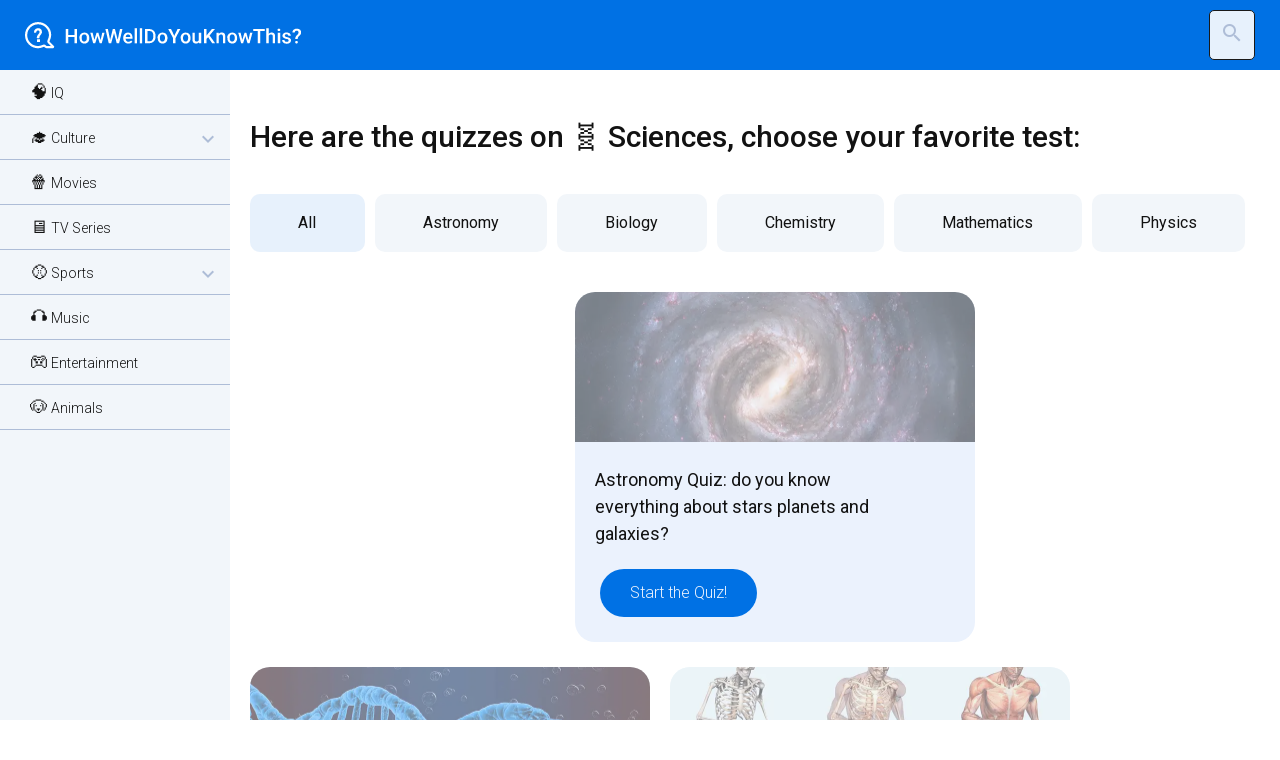

--- FILE ---
content_type: text/html; charset=utf-8
request_url: https://howwelldoyouknowthis.com/category/quiz-natural-sciences/
body_size: 5359
content:

<!DOCTYPE html>
<html lang="en" dir="ltr">
<head>
    <meta charset="UTF-8">
    <meta name="viewport" content="width=device-width, initial-scale=1">
    <title> 🧬 Sciences </title>

    <!-- favicon -->
    <link rel="icon" type="image/x-icon" href="/static/img/favicon/favicon.ico" >
    <link rel="apple-touch-icon" sizes="180x180" href="/static/img/favicon/apple-touch-icon.png" >
    <link rel="icon" type="image/png" sizes="32x32" href="/static/img/favicon/favicon-32x32.png" >
    <link rel="icon" type="image/png" sizes="16x16" href="/static/img/favicon/favicon-16x16.png" >
    <link rel="icon" type="image/png" sizes="192x192" href="/static/img/favicon/android-chrome-192x192.png" >
    <link rel="icon" type="image/png" sizes="512x512" href="/static/img/favicon/android-chrome-512x512.png" >

    <link rel="stylesheet" href="/static/css/normalize-min.css" type="text/css" />
    <link rel="stylesheet" href="/static/css/layout-min.css" type="text/css" />
    <link rel="stylesheet" href="/static/css/style-min.css" type="text/css" />
    <link rel="stylesheet" href="/static/css/color-light-min.css" type="text/css" />

    <script src="/static/js/sidebar-min.js"></script>
    <script src="/static/js/search-min.js"></script>

    <link rel="preconnect" href="https://fonts.gstatic.com" crossorigin>
    <link href="https://fonts.googleapis.com/css2?family=Roboto:ital,wght@0,100;0,300;0,400;0,500;0,700;0,900;1,100;1,300;1,400;1,500;1,700;1,900&display=swap" rel="stylesheet">
    <link href="https://fonts.googleapis.com/icon?family=Material+Icons" rel="stylesheet">
    <link href="https://fonts.googleapis.com/icon?family=Material+Icons+Outlined" rel="stylesheet">

    <link rel='dns-prefetch' href='//www.howwelldoyouknowthis.com' />
    <link rel='dns-prefetch' href='//howwelldoyouknowthis.com' />

    <meta name='copyright' content="Valentina D'Agata">
    <meta property="og:locale" content="en_EN">
    <meta property="og:site_name" content="How Well Do You Know This?">
    <meta name="twitter:card" content="summary">
    <meta property="og:locale" content="en_EN" />
    <meta property="og:site_name" content="How Well Do You Know This?" />

    <!-- Google Tag Manager -->
    <script>(function(w,d,s,l,i){w[l]=w[l]||[];w[l].push({'gtm.start':
    new Date().getTime(),event:'gtm.js'});var f=d.getElementsByTagName(s)[0],
    j=d.createElement(s),dl=l!='dataLayer'?'&l='+l:'';j.async=true;j.src=
    'https://www.googletagmanager.com/gtm.js?id='+i+dl;f.parentNode.insertBefore(j,f);
    })(window,document,'script','dataLayer','GTM-TQTNLPP');</script>
    <!-- End Google Tag Manager -->

    <!-- Google ADSense -->
    <script async src="https://pagead2.googlesyndication.com/pagead/js/adsbygoogle.js?client=ca-pub-9212462272543455"
     crossorigin="anonymous"></script>
    <script async custom-element="amp-auto-ads" src="https://cdn.ampproject.org/v0/amp-auto-ads-0.1.js"></script>

    
    <meta name="description" content=""/>
    <meta name="robots" content="follow, index, max-snippet:-1, max-video-preview:-1, max-image-preview:large"/>
    <link rel="canonical" href="" />
    <meta property="og:type" content="article" />
    <meta property="og:title" content="🧬 Sciences" />
    <meta property="og:description" content="" />
    <meta property="og:url" content="https://howwelldoyouknowthis.com/category/quiz-natural-sciences/" />
    <meta property="article:published_time" content="" />
    <meta property="article:modified_time" content="" />
    <meta property="og:updated_time" content="" />
    <meta name="twitter:card" content="summary" />
    <meta name="twitter:title" content="🧬 Sciences">
    <meta name="twitter:description" content="">


</head>

<body class="preload">
    <!-- Google Tag Manager (noscript) -->
    <noscript><iframe src="https://www.googletagmanager.com/ns.html?id=GTM-TQTNLPP"
    height="0" width="0" style="display:none;visibility:hidden"></iframe></noscript>
    <!-- End Google Tag Manager (noscript) -->

<!-- Start Wrapper -->
<div class="wrapper">

    <!-- Start Header -->
    <header class="header">
        <button class="header__button" id="btnNav" type="button">
            <i class="material-icons menu on">menu</i>
            <i class="material-icons close">close</i>
        </button>

        <a href="/" class="logo-header en"></a>
        <form action="/quiz/search" method="post">
            <input type="hidden" name="csrfmiddlewaretoken" value="GI2KzM8hxRvpIy7blOUpSOtsnCEg0BhmCHsygRDaJh8gGUlTplJYpySS1GDIHBZB">
            <input type="search" class="input__bar hidden" placeholder="Search in the site ..." name="searched" />
            <button type="button" class="search__button"><i class="material-icons">search</i></button>
            <button type="button" class="close__button hidden"><i class="material-icons">close</i></button>
            <button type="submit" class="submit__button hidden"><i class="material-icons-outlined">chevron_right</i></button>
        </form>
    </header>

    <!-- End Header -->
    <nav class="nav">
  <div class="nav__links">
    
      
        <a href="/category/test-qi-quotient-intellectual/" class="nav__links_item">🧠 IQ</a>
      
    
      
        <a class="nav__links_item accordion">🎓 Culture <i class="material-icons-outlined">expand_more</i></a>
        <div class="nav__links_collapse">
          
            <a class="nav__links_item" href="/category/quiz-general-knowledge/">🤓 General Knowledge</a>
          
            <a class="nav__links_item" href="/category/quiz-geography/">🗺️ Geography</a>
          
            <a class="nav__links_item" href="/category/quiz-history/">🏛️ History</a>
          
            <a class="nav__links_item" href="/category/quiz-literature/">📚 Literature</a>
          
            <a class="nav__links_item" href="/category/quiz-philosophy/">🤔 Philosophy</a>
          
            <a class="nav__links_item" href="/category/quiz-art-history/">🎨 Art history</a>
          
            <a class="nav__links_item" href="/category/quiz-natural-sciences/">🧬 Sciences</a>
          
            <a class="nav__links_item" href="/category/Computing/">💻 Computing</a>
          
        </div>
      
    
      
        <a href="/category/quiz-movies/" class="nav__links_item">🍿 Movies</a>
      
    
      
        <a href="/category/quiz-tv-series/" class="nav__links_item">🖥️ TV Series</a>
      
    
      
        <a class="nav__links_item accordion">⚾ Sports <i class="material-icons-outlined">expand_more</i></a>
        <div class="nav__links_collapse">
          
            <a class="nav__links_item" href="/category/quiz-soccer/">⚽ Soccer</a>
          
            <a class="nav__links_item" href="/category/quiz-basketball/">🏀 Basketball</a>
          
            <a class="nav__links_item" href="/category/quiz-tennis-sport/">🎾 Tennis</a>
          
            <a class="nav__links_item" href="/category/quiz-other-sports/">👟 Other sports</a>
          
        </div>
      
    
      
        <a href="/category/quiz-music/" class="nav__links_item">🎧 Music</a>
      
    
      
        <a href="/category/quiz-entertainment/" class="nav__links_item">🎮 Entertainment</a>
      
    
      
        <a href="/category/quiz-animals/" class="nav__links_item">🐶 Animals</a>
      
    
  </div>
  <div class="nav__overlay"></div>
</nav>



    <main class="main">
    

<!-- Start Intro -->
<div class="intro">
    <section class="adv adv-970-250 adv-desktop">
    <!-- Leaderboard QNS_Fix_970x250 -->
<ins class="adsbygoogle"
     style="display:block"
     data-ad-client="ca-pub-9212462272543455"
     data-ad-slot="3315057690"
     data-ad-format="auto"></ins>
    <script>
         (adsbygoogle = window.adsbygoogle || []).push({});
    </script>


    </section>

    <section class="adv adv-320-100 adv-mobile">
    <!-- Leaderboard QNS_Res_Horizontal -->
<ins class="adsbygoogle"
     style="display:block"
     data-ad-client="ca-pub-9212462272543455"
     data-ad-slot="9040348706"
     data-ad-format="auto"></ins>
<script>
         (adsbygoogle = window.adsbygoogle || []).push({});
    </script>
    </section>

    <h1>Here are the quizzes on 🧬 Sciences, choose your favorite test:</h1>

    <nav id="secondary-nav">
        <button class="on secondary-nav-item all" onclick="filterSelection('all')">All</button>
        
            <button class="secondary-nav-item" onclick="filterSelection('astronomy')">Astronomy</button>
        
            <button class="secondary-nav-item" onclick="filterSelection('biology')">Biology</button>
        
            <button class="secondary-nav-item" onclick="filterSelection('chemistry')">Chemistry</button>
        
            <button class="secondary-nav-item" onclick="filterSelection('mathematics')">Mathematics</button>
        
            <button class="secondary-nav-item" onclick="filterSelection('physics')">Physics</button>
        
    </nav>

</div>
<!-- End Intro -->

<!-- Start Content -->

    <section class="all-article">
        <section class="adv adv-300-250">
            <!-- Square QNS_Res_Square -->
<ins class="adsbygoogle"
     style="display:block"
     data-ad-client="ca-pub-9212462272543455"
     data-ad-slot="3123486004"
    data-ad-format="auto"></ins>

    <script>
         (adsbygoogle = window.adsbygoogle || []).push({});
    </script>
        </section>
        
        <article class="article-item hidden astronomy sciences">
            <img class="img-item" src="/media/static/quiz/img/2022/07/astronomia_uaMRygP.webp" />
            <div class="article-txt">
                
                <h3>Astronomy Quiz: do you know everything about stars planets and galaxies?</h3>
            </div>
            <a href="/quiz-astronomy/" class="btn-article">Start the Quiz!</a>
        </article>
        
        <article class="article-item hidden biology sciences">
            <img class="img-item" src="/media/static/quiz/img/2022/07/biologia_k21gmXt.webp" />
            <div class="article-txt">
                
                <h3>Biology quiz: the biological test that checks your scientific knowledge.</h3>
            </div>
            <a href="/quiz-biology/" class="btn-article">Start the Quiz!</a>
        </article>
        
        <article class="article-item hidden biology sciences">
            <img class="img-item" src="/media/static/quiz/img/2022/07/corpo_umano_1rWPGPz.webp" />
            <div class="article-txt">
                
                <h3>Human body quiz: the test that tests your knowledge!</h3>
            </div>
            <a href="/quiz-human-body/" class="btn-article">Start the Quiz!</a>
        </article>
        
        <article class="article-item hidden physics sciences">
            <img class="img-item" src="/media/static/quiz/img/2022/07/fisica_dxTFSlo.webp" />
            <div class="article-txt">
                
                <h3>Physics quiz: the test that checks your knowledge about physics</h3>
            </div>
            <a href="/quiz-physics/" class="btn-article">Start the Quiz!</a>
        </article>
        
        <article class="article-item hidden astronomy sciences">
            <img class="img-item" src="/media/static/quiz/img/2022/07/sistema_solare_mq1mPOP.webp" />
            <div class="article-txt">
                
                <h3>Solar System Quiz: check your knowledge with the Test!</h3>
            </div>
            <a href="/quiz-solar-system/" class="btn-article">Start the Quiz!</a>
        </article>
        
        <article class="article-item hidden chemistry sciences">
            <img class="img-item" src="/media/static/quiz/img/2022/07/chimica.webp" />
            <div class="article-txt">
                
                <h3>Chemistry quiz: the test that tests your knowledge with accurate chemistry questions.</h3>
            </div>
            <a href="/quiz-chemistry/" class="btn-article">Start the Quiz!</a>
        </article>
        
        <article class="article-item hidden astronomy sciences">
            <img class="img-item" src="/media/static/quiz/img/2022/07/luna_upRBs04.webp" />
            <div class="article-txt">
                
                <h3>Moon quiz: check how much you know with the Test!</h3>
            </div>
            <a href="/quiz-moon/" class="btn-article">Start the Quiz!</a>
        </article>
        
        <article class="article-item hidden biology">
            <img class="img-item" src="/media/sistema-nervoso.webp" />
            <div class="article-txt">
                
                <h3>Nervous System Quiz: How much do you know? Take the Test!</h3>
            </div>
            <a href="/nervous-system-quiz/" class="btn-article">Start the Quiz!</a>
        </article>
        
    </section>


    <section class="article">
            <section class="adv adv-300-250 sticky">
            <!-- Square QNS_Res_Square -->
<ins class="adsbygoogle"
     style="display:block"
     data-ad-client="ca-pub-9212462272543455"
     data-ad-slot="3123486004"
    data-ad-format="auto"></ins>

    <script>
         (adsbygoogle = window.adsbygoogle || []).push({});
    </script>
            </section>

        <div class="article">
            
                <div class="category-txt"><h2>These science quizzes test your general knowledge on subjects such as science, biology, chemistry, physics, astronomy, etc.</h2><p><b>Science quizzes, chemistry quizzes, physics quizzes, biology quizzes, astronomy quizzes</b>: here are some of the tests we offer to find out how much you know about these science subjects. You can test your general knowledge in a fun way and learn new things without getting bored.<br></p><p>Science subjects were a classic <b>middle school and elementary school study</b>, but how many of us still remember the things we learned in our school desks? If you want to try to assess your knowledge, there is nothing better than a game in the form of a test for self-assessment!</p><p>The questions we offer you in tests might <b>seem difficult at times</b>, but that's when you will learn new things without the effort of classical study.</p><p>We are <b>constantly updating</b> our test games so you can have fun and always learn new concepts.Among the <b>various quizzes</b> you can find:</p><ul><li>General <b>science</b> quizzes</li><li><b>Biology</b> quiz</li><li><b>Chemistry</b> quiz</li><li><b>Physics</b> quiz</li><li><b>Astronomy</b> quiz</li><li><b>More science quizzes</b> always being updated</li></ul><h2>How science quiz games are set up<span style="color: inherit; font-family: inherit;">?</span><br></h2><p>The format of the game is the classic <b>question-and-multiple-answer</b> test format. Basically, we will present you with some science-themed questions that you will have to answer by choosing from a series of plausible answers.<br></p><p>After each question we will tell you <b>if you answered correctly</b>, and you can then continue to the end of the game where we will show you a <b>summary of your results</b> so that you can assess where you went wrong and retake the quiz again to complete 100% correct answers.</p><h3>Summary: How the tests are conducted?</h3><ul><li>You have to answer <b>7 or more questions</b></li><li>There will be some really <b>difficult</b> questions</li><li>You will choose your answer <b>from 2 or 4 possibilities</b></li><li><b>The correct answer is only one</b></li><li>We will show you a <b>summary</b> at the end of the quiz</li><li>You can <b>take the quiz again</b> as many times as you like</li></ul></div>
            

            
                
                <div class="tag-txt hidden" id="astronomy">
                    <p></p>
                </div>
                
            
                
                <div class="tag-txt hidden" id="biology">
                    <p></p>
                </div>
                
            
                
                <div class="tag-txt hidden" id="chemistry">
                    <p></p>
                </div>
                
            
                
                <div class="tag-txt hidden" id="mathematics">
                    <p></p>
                </div>
                
            
                
                <div class="tag-txt hidden" id="physics">
                    <p></p>
                </div>
                
            
        </div>
    </section>

<!-- End Content -->



        <section class="adv adv-multiplex-orizzontale adv-desktop">
        <!-- Multiplex Orizzontale -->
<ins class="adsbygoogle"
     style="display:block"
     data-ad-format="autorelaxed"
     data-ad-client="ca-pub-9212462272543455"
     data-ad-slot="3595406757"></ins>
<script>
     (adsbygoogle = window.adsbygoogle || []).push({});
</script>
        </section>

        <section class="adv adv-multiplex-verticale adv-mobile">
        <!-- Multiplex Orizzontale -->
<ins class="adsbygoogle"
     style="display:block"
     data-ad-format="autorelaxed"
     data-ad-client="ca-pub-9212462272543455"
     data-ad-slot="3595406757"></ins>
<script>
     (adsbygoogle = window.adsbygoogle || []).push({});
</script>
        </section>

    </main>

    <!-- Start Footer -->
    <footer class="footer">
        <a href="/" class="logo-footer"></a>
        <p class="credits"> Copyright 2019 - 2026 © DGTVNT86S70H501W </p>
        <div class="policy">
    	    <a href="/p/about">About</a> -
            <a href="https://www.iubenda.com/privacy-policy/74193156">Privacy Policy</a> -
            <a href="https://www.iubenda.com/privacy-policy/74193156/cookie-policy">Cookie Policy</a> -
            <a href="#" class="iubenda-cs-preferences-link">Advertising Tracking Preferences</a>
        </div>
    </footer>
    <!-- End Footer -->

    <section class="adv adv-320-50 adv-mobile">
        <!-- Leaderboard QNS_Res_Horizontal -->
<ins class="adsbygoogle"
     style="display:inline-block;width:320px;height:100px"
     data-ad-client="ca-pub-9212462272543455"
     data-ad-slot="9040348706"></ins>
<script>
         (adsbygoogle = window.adsbygoogle || []).push({});
    </script>
    </section>

</div>
<!-- End Wrapper -->


<script>
// handle second level menu

filterSelection("all")

function filterSelection(c) {
  let x, i;
  x = document.getElementsByClassName("article-item");
  if (c == "all") c = "";
  for (i = 0; i < x.length; i++) {
    addClass(x[i], "hidden");
    if (x[i].className.indexOf(c) > -1) removeClass(x[i], "hidden");
  }
  if (c != ""){
    document.querySelector('.category-txt').classList.add('hidden');
  }
  else{
    document.querySelector('.category-txt').classList.remove('hidden');
  }


  t = c.replace(/\s/g, "");
  let getTag = document.getElementById(t)
  let getOtherTags = document.getElementsByClassName("tag-txt")

    for (l = 0; l < getOtherTags.length; l++) {
        addClass(getOtherTags[l], "hidden");
    }

  if(getTag != null){
    removeClass(getTag, "hidden");
  }
}


function addClass(element, name) {
  let i, arr1, arr2;
  arr1 = element.className.split(" ");
  arr2 = name.split(" ");
  for (i = 0; i < arr2.length; i++) {
    if (arr1.indexOf(arr2[i]) == -1) {element.className += " " + arr2[i];}
  }
}

function removeClass(element, name) {
  let i, arr1, arr2;
  arr1 = element.className.split(" ");
  arr2 = name.split(" ");
  for (i = 0; i < arr2.length; i++) {
    while (arr1.indexOf(arr2[i]) > -1) {
      arr1.splice(arr1.indexOf(arr2[i]), 1);
    }
  }
  element.className = arr1.join(" ");
}

let navItems = document.querySelectorAll('.secondary-nav-item');

    // get the current url of the main category
    const url = window.location.href.split('/');
    const cat_url = url[0] + "/" + url[1] + "/" + url[2] + "/" + url[3] + "/" + url[4]

navItems.forEach(navItem => {
  navItem.addEventListener('click', e => {
    // on every change of
    let newUrl = cat_url;

    document.querySelector('.secondary-nav-item.on').classList.remove('on');
    e.target.classList.add('on');

    // add the tag to the current url
    if (e.target.innerText.toLowerCase() != "tutti"){
        newUrl = newUrl + "/" + e.target.innerText.toLowerCase().replace(' ','-') + "/";
    }

    // change the current url
    window.history.pushState(url, e.target.innerText, newUrl);
  });
});
</script>


</body>
</html>


--- FILE ---
content_type: text/html; charset=utf-8
request_url: https://www.google.com/recaptcha/api2/aframe
body_size: 262
content:
<!DOCTYPE HTML><html><head><meta http-equiv="content-type" content="text/html; charset=UTF-8"></head><body><script nonce="o2PEJ-9cdcsc_aqr6iEhdA">/** Anti-fraud and anti-abuse applications only. See google.com/recaptcha */ try{var clients={'sodar':'https://pagead2.googlesyndication.com/pagead/sodar?'};window.addEventListener("message",function(a){try{if(a.source===window.parent){var b=JSON.parse(a.data);var c=clients[b['id']];if(c){var d=document.createElement('img');d.src=c+b['params']+'&rc='+(localStorage.getItem("rc::a")?sessionStorage.getItem("rc::b"):"");window.document.body.appendChild(d);sessionStorage.setItem("rc::e",parseInt(sessionStorage.getItem("rc::e")||0)+1);localStorage.setItem("rc::h",'1769793132666');}}}catch(b){}});window.parent.postMessage("_grecaptcha_ready", "*");}catch(b){}</script></body></html>

--- FILE ---
content_type: text/css
request_url: https://howwelldoyouknowthis.com/static/css/style-min.css
body_size: 1618
content:
body{font-family:'Roboto',sans-serif;font-weight:300;font-size:16px}a{text-decoration:none;color:inherit}.about p{margin-bottom:10px;display:block}.about h2{margin-bottom:25px}.quiz-qa .related-articles h2{margin:25px 0}section.affiliation{display:flex;flex-direction:row;flex-wrap:wrap;justify-content:center;align-content:stretch;align-items:flex-start;margin:50px 0;padding-top:30px;padding-bottom:30px;gap:25px}section.affiliation div{order:0;flex:1 1 auto;align-self:auto;font-size:14px;margin-top:20px}section.affiliation div.min{max-width:calc(100% - 180px)}section.affiliation div.max{width:100%;text-align:center}section.affiliation iframe{order:0;flex:0 1 auto;align-self:auto;display:block}.nav__links a{font-size:14px;display:block}.nav__links a::first-letter{font-size:18px}h1{font-size:30px;font-weight:500;margin:0;}h2{font-size:24;font-weight:500;line-height:1.4em}.article h2{margin-bottom:25px;margin-top:50px}.article h2:first-child{margin-top:0}.article h3{margin-bottom:15px;margin-top:25px}h3{font-size:18px;font-weight:400;line-height:1.5em}h4{font-size:14px;font-weight:500}p{line-height:1.6em}.quiz-qa table th,.quiz-qa table tr td{padding:10px;text-align:center}.overline{font-size:12px;text-transform:uppercase;font-weight:300;letter-spacing:.1em}.btn-start,.btn-next{font-size:12px;text-transform:uppercase;font-weight:400;letter-spacing:.1em}.domanda{font-size:20px}.credits,.policy{font-size:10px;font-weight:400;margin-left:20px}.header{position:fixed;top:0;width:100%;height:70px;z-index:20}.header__button i{font-size:35px;margin-left:25px}.z_index_up{z-index:40}.header form .search__button,.header form .close__button{margin-right:25px;border:.5px solid;border-radius:5px;padding:10px;z-index:5}.header form .submit__button{margin-right:25px;border:none;padding:10px;opacity:1;-webkit-transition:opacity 0.2s ease;-moz-transition:opacity 0.2s ease;-ms-transition:opacity 0.2s ease;-o-transition:opacity 0.2s ease;transition:opacity 0.2s ease}.header form input{position:absolute;left:25px;top:70px;width:calc(100% - 50px);padding:20px;border:none;outline:0;opacity:1;-webkit-transition:opacity 0.5s ease;-moz-transition:opacity 0.5s ease;-ms-transition:opacity 0.5s ease;-o-transition:opacity 0.5s ease;transition:opacity 0.5s ease}.header form .submit__button{position:absolute;top:75px;right:0}.header form input.hidden,.header form .submit__button.hidden{opacity:0}.header form .search__button.hidden,.header form .close__button.hidden{display:none}.header form button{cursor:pointer}.logo-header,.logo-header.de{height:47px;width:200px;background-repeat:no-repeat;background-size:contain;background-position:center}.logo-header.en,.logo-header.fr{width:280px}.nav__links_item.accordion .material-icons-outlined{position:absolute;right:10px}.active .material-icons-outlined{transform:rotate(180deg)}.logo-footer{background-repeat:no-repeat;background-size:contain;background-position:center}.main{padding:25px}.article-item,.qt{border-radius:20px;margin-bottom:25px}.article,.article p{line-height:1.5em}img.img-featured-item{border-radius:20px;opacity:.5;z-index:1;object-fit:cover;margin-bottom:25px}img.img-item{border-top-left-radius:20px;border-top-right-radius:20px;opacity:.5;z-index:1;object-fit:cover}img.img-personality,img.imgquiz{border-radius:20px;z-index:1;object-fit:cover;margin-bottom:25px;flex:1 1 auto}.related-item img.img-item{border-top-left-radius:20px;border-bottom-left-radius:20px;border-top-right-radius:0}.featured-article-txt,.article-txt{padding:20px;z-index:2}.article-txt h3{margin-bottom:75px}.article-txt li,.tag-txt li,.category-txt li{margin-left:15px}.answ input[type="radio"],.imgansw input[type="radio"]{opacity:0;position:fixed;width:0}.answ label,.imgansw label{padding:20px 30px;border-radius:10px;cursor:pointer}.imgansw label{width:100%;text-align:center}.quiz-qa table tr td i{margin-right:5px}.card-link{display:inline-block}.featured-article-item .btn-article,.qt .btn{padding:15px 30px;margin:0 0 45px 0;border-radius:100px;cursor:pointer;z-index:2}.article-item .btn-article{padding:15px 30px;margin:0;border-radius:100px;cursor:pointer;z-index:2}.related-item .btn-article{padding:15px;margin:0;border-radius:50%;cursor:pointer;z-index:2}.btn-start,.btn-next{padding:25px 100px;border-radius:100px;margin-top:25px;margin-bottom:25px;text-transform:uppercase;border:none;cursor:pointer;width:100%}#secondary-nav{margin-top:40px;margin-bottom:40px;display:flex;overflow-x:scroll;-ms-overflow-style:none;scrollbar-width:none}#secondary-nav::-webkit-scrollbar{display:none}.secondary-nav-item{padding:20px 30px;margin-right:10px;border-radius:10px;border:0;flex:1 0 auto;cursor:pointer}.adv{overflow:hidden;margin-bottom:25px}.adv-desktop{visibility:hidden;display:none}.adv-mobile{display:block}.adv-300-250{width:300px;height:250px}.adv-320-50{width:320px;height:50px;left:50%;margin-left:-160px;position:fixed;bottom:0;z-index:100}ins.adsbygoogle[data-ad-status="unfilled"]{display:none!important}@media only screen and (min-width:768px){.header form input{display:flex;outline:none}.main{padding:25px 25px 25px 50px}.logo-header{margin-left:25px}.adv-desktop{display:block}.adv-mobile{visibility:hidden;display:none}.btn-start{width:30%;min-width:300px}.adv{margin-right:25px;overflow:hidden}}

--- FILE ---
content_type: image/svg+xml
request_url: https://howwelldoyouknowthis.com/static/img/logo/logo-white-hwdykt.svg
body_size: 7439
content:
<?xml version="1.0" encoding="utf-8"?>
<!-- Generator: Adobe Illustrator 26.4.0, SVG Export Plug-In . SVG Version: 6.00 Build 0)  -->
<svg version="1.1" id="Livello_1" xmlns="http://www.w3.org/2000/svg" xmlns:xlink="http://www.w3.org/1999/xlink" x="0px" y="0px"
	 viewBox="0 0 250 24" style="enable-background:new 0 0 250 24;" xml:space="preserve">
<style type="text/css">
	.st0{fill:none;stroke:#FFFFFF;stroke-width:2;}
	.st1{fill:#FFFFFF;}
	.st2{enable-background:new    ;}
</style>
<g id="Page-1">
	<g id="logo-white" transform="translate(1.000000, 0.000000)">
		<g id="Logo_x2F_Blue" transform="translate(0.000000, 1.000000)">
			<g id="Group">
				<path id="Stroke-25" class="st0" d="M20.3,17.2c-0.4-0.4-0.5-1-0.3-1.5c0,0,1.4-2.9,1.4-5.1C21.4,4.8,16.6,0,10.7,0
					S0,4.8,0,10.7s4.8,10.7,10.7,10.7c2,0,4.7-1.2,4.7-1.2c0.5-0.2,1.1-0.1,1.5,0.3l0.3,0.3c0.4,0.4,1.1,0.6,1.6,0.6h4.8
					c0.5,0,0.6-0.3,0.3-0.6L20.3,17.2z"/>
				<path id="Fill-27" class="st1" d="M12.4,15.6c0,0.5,0,1,0,1.1l-0.1,0.1l-0.1,0.1c-0.1,0-0.6,0-1.1,0s-1,0-1.1,0l-0.1-0.1
					l-0.1-0.1c0-0.1,0-0.6,0-1.1s0-1,0-1.1l0.1-0.1l0.1-0.1c0.1,0,0.6,0,1.1,0s1,0,1.1,0l0.1,0.1l0.1,0.1
					C12.4,14.6,12.4,15.1,12.4,15.6"/>
				<path id="Fill-29" class="st1" d="M13.9,9c-0.2,0.4-0.5,0.9-0.9,1.4c-0.3,0.4-0.5,0.7-0.7,1l-0.2,0.3c-0.1,0.3-0.2,0.7-0.2,0.9
					c0,0.1-0.1,0.5-0.1,0.6l-0.1,0.1l-0.1,0.1c-0.1,0-0.5,0-0.9,0s-0.8,0-0.9,0l-0.1-0.1c-0.1-0.1-0.1-0.1-0.1-0.2
					c0-0.2,0-0.4,0-0.5c0-0.5,0.2-1,0.4-1.4s0.6-0.9,1-1.4c0.3-0.4,0.6-0.7,0.7-1C11.9,8.5,11.9,8.3,12,8c0-0.5-0.1-0.8-0.4-1.1
					c-0.3-0.3-0.6-0.4-1-0.4c-0.9,0-1.3,0.8-1.3,0.8C9.2,7.7,9,8.2,9,8.3C8.9,8.4,8.4,8.5,8,8.5c-0.3,0-0.7,0-0.8,0V8.3H7.1
					c0-0.1,0-0.6,0.1-1.2c0,0,0-0.3,0.3-0.8s0.7-1,1.3-1.3s1.2-0.5,2-0.5s1.4,0.2,1.9,0.5s0.9,0.7,1.1,1.2c0.2,0.5,0.3,1,0.3,1.5
					C14.2,8.1,14.1,8.6,13.9,9"/>
			</g>
		</g>
		<g class="st2">
			<path class="st1" d="M45.5,19h-2.2v-5.7h-5.7V19h-2.2V6.2h2.2v5.3h5.7V6.2h2.2V19z"/>
			<path class="st1" d="M47.5,14.2c0-0.9,0.2-1.8,0.6-2.5c0.4-0.7,0.9-1.3,1.6-1.7c0.7-0.4,1.4-0.6,2.3-0.6c1.3,0,2.3,0.4,3.1,1.2
				s1.2,1.9,1.3,3.3l0,0.5c0,0.9-0.2,1.8-0.5,2.5s-0.9,1.3-1.5,1.7s-1.4,0.6-2.3,0.6c-1.3,0-2.4-0.4-3.2-1.3s-1.2-2.1-1.2-3.6V14.2z
				 M49.6,14.3c0,1,0.2,1.7,0.6,2.3c0.4,0.6,1,0.8,1.7,0.8s1.3-0.3,1.7-0.8s0.6-1.4,0.6-2.5c0-1-0.2-1.7-0.6-2.3s-1-0.8-1.7-0.8
				c-0.7,0-1.3,0.3-1.7,0.8C49.8,12.4,49.6,13.2,49.6,14.3z"/>
			<path class="st1" d="M66.5,16.1L68,9.5h2.1L67.5,19h-1.8l-2-6.5l-2,6.5h-1.8l-2.6-9.5h2.1l1.5,6.5l2-6.5h1.6L66.5,16.1z"/>
			<path class="st1" d="M81.8,15.8l2-9.6h2.2L83,19h-2.1l-2.4-9.3L75.9,19h-2.1l-3-12.8H73l2,9.6l2.4-9.6h1.9L81.8,15.8z"/>
			<path class="st1" d="M91.3,19.2c-1.4,0-2.5-0.4-3.3-1.3c-0.8-0.9-1.3-2-1.3-3.4v-0.3c0-0.9,0.2-1.8,0.5-2.5
				c0.4-0.7,0.9-1.3,1.5-1.7s1.4-0.6,2.2-0.6c1.3,0,2.3,0.4,3,1.2c0.7,0.8,1.1,2,1.1,3.5v0.9h-6.2c0.1,0.8,0.3,1.4,0.8,1.9
				c0.5,0.5,1,0.7,1.7,0.7c1,0,1.8-0.4,2.4-1.2l1.2,1.1c-0.4,0.6-0.9,1-1.5,1.3C92.8,19,92.1,19.2,91.3,19.2z M91,11
				c-0.6,0-1.1,0.2-1.4,0.6c-0.4,0.4-0.6,1-0.7,1.7H93v-0.2c0-0.7-0.2-1.3-0.6-1.6S91.6,11,91,11z"/>
			<path class="st1" d="M99,19h-2.1V5.5H99V19z"/>
			<path class="st1" d="M103.6,19h-2.1V5.5h2.1V19z"/>
			<path class="st1" d="M106.1,19V6.2h3.8c1.1,0,2.1,0.3,3,0.8c0.9,0.5,1.6,1.2,2,2.1s0.7,2,0.7,3.2v0.6c0,1.2-0.2,2.3-0.7,3.2
				c-0.5,0.9-1.2,1.6-2.1,2.1c-0.9,0.5-1.9,0.7-3.1,0.7H106.1z M108.4,8v9.2h1.5c1.2,0,2.1-0.4,2.7-1.1c0.6-0.7,0.9-1.8,1-3.1v-0.7
				c0-1.4-0.3-2.4-0.9-3.2S111.1,8,109.9,8H108.4z"/>
			<path class="st1" d="M117.3,14.2c0-0.9,0.2-1.8,0.6-2.5c0.4-0.7,0.9-1.3,1.6-1.7c0.7-0.4,1.4-0.6,2.3-0.6c1.3,0,2.3,0.4,3.1,1.2
				c0.8,0.8,1.2,1.9,1.3,3.3l0,0.5c0,0.9-0.2,1.8-0.5,2.5c-0.4,0.7-0.9,1.3-1.5,1.7c-0.7,0.4-1.4,0.6-2.3,0.6
				c-1.3,0-2.4-0.4-3.2-1.3c-0.8-0.9-1.2-2.1-1.2-3.6V14.2z M119.4,14.3c0,1,0.2,1.7,0.6,2.3c0.4,0.6,1,0.8,1.7,0.8s1.3-0.3,1.7-0.8
				c0.4-0.6,0.6-1.4,0.6-2.5c0-1-0.2-1.7-0.6-2.3c-0.4-0.6-1-0.8-1.7-0.8c-0.7,0-1.3,0.3-1.7,0.8C119.6,12.4,119.4,13.2,119.4,14.3z
				"/>
			<path class="st1" d="M132.3,12.3l2.9-6.1h2.5l-4.3,8.1V19h-2.2v-4.7l-4.3-8.1h2.5L132.3,12.3z"/>
			<path class="st1" d="M137.9,14.2c0-0.9,0.2-1.8,0.6-2.5c0.4-0.7,0.9-1.3,1.6-1.7c0.7-0.4,1.4-0.6,2.3-0.6c1.3,0,2.3,0.4,3.1,1.2
				c0.8,0.8,1.2,1.9,1.3,3.3l0,0.5c0,0.9-0.2,1.8-0.5,2.5c-0.4,0.7-0.9,1.3-1.5,1.7c-0.7,0.4-1.4,0.6-2.3,0.6
				c-1.3,0-2.4-0.4-3.2-1.3c-0.8-0.9-1.2-2.1-1.2-3.6V14.2z M140.1,14.3c0,1,0.2,1.7,0.6,2.3c0.4,0.6,1,0.8,1.7,0.8s1.3-0.3,1.7-0.8
				c0.4-0.6,0.6-1.4,0.6-2.5c0-1-0.2-1.7-0.6-2.3c-0.4-0.6-1-0.8-1.7-0.8c-0.7,0-1.3,0.3-1.7,0.8C140.3,12.4,140.1,13.2,140.1,14.3z
				"/>
			<path class="st1" d="M154.3,18.1c-0.6,0.7-1.5,1.1-2.7,1.1c-1,0-1.8-0.3-2.3-0.9c-0.5-0.6-0.8-1.5-0.8-2.6V9.5h2.1v6.1
				c0,1.2,0.5,1.8,1.5,1.8c1,0,1.7-0.4,2.1-1.1V9.5h2.1V19h-2L154.3,18.1z"/>
			<path class="st1" d="M162.5,13.5L161,15v4h-2.2V6.2h2.2v6l1.2-1.5l3.7-4.5h2.7l-4.8,5.7l5,7.1h-2.6L162.5,13.5z"/>
			<path class="st1" d="M171.9,9.5l0.1,1.1c0.7-0.8,1.6-1.3,2.8-1.3c2,0,3,1.1,3,3.4V19h-2.1v-6.2c0-0.6-0.1-1-0.4-1.3
				c-0.3-0.3-0.7-0.4-1.3-0.4c-0.9,0-1.5,0.4-1.9,1.2V19h-2.1V9.5H171.9z"/>
			<path class="st1" d="M179.5,14.2c0-0.9,0.2-1.8,0.6-2.5c0.4-0.7,0.9-1.3,1.6-1.7c0.7-0.4,1.4-0.6,2.3-0.6c1.3,0,2.3,0.4,3.1,1.2
				c0.8,0.8,1.2,1.9,1.3,3.3l0,0.5c0,0.9-0.2,1.8-0.5,2.5c-0.4,0.7-0.9,1.3-1.5,1.7c-0.7,0.4-1.4,0.6-2.3,0.6
				c-1.3,0-2.4-0.4-3.2-1.3c-0.8-0.9-1.2-2.1-1.2-3.6V14.2z M181.7,14.3c0,1,0.2,1.7,0.6,2.3c0.4,0.6,1,0.8,1.7,0.8s1.3-0.3,1.7-0.8
				c0.4-0.6,0.6-1.4,0.6-2.5c0-1-0.2-1.7-0.6-2.3c-0.4-0.6-1-0.8-1.7-0.8c-0.7,0-1.3,0.3-1.7,0.8C181.9,12.4,181.7,13.2,181.7,14.3z
				"/>
			<path class="st1" d="M198.5,16.1l1.5-6.6h2.1l-2.6,9.5h-1.8l-2-6.5l-2,6.5H192l-2.6-9.5h2.1L193,16l2-6.5h1.6L198.5,16.1z"/>
			<path class="st1" d="M213,8h-4v11h-2.2V8h-4V6.2H213V8z"/>
			<path class="st1" d="M216.6,10.5c0.7-0.8,1.6-1.2,2.6-1.2c2,0,3.1,1.2,3.1,3.5V19h-2.1v-6.1c0-0.7-0.1-1.1-0.4-1.4
				c-0.3-0.3-0.7-0.4-1.3-0.4c-0.9,0-1.5,0.4-1.9,1.1V19h-2.1V5.5h2.1V10.5z"/>
			<path class="st1" d="M224.5,7c0-0.3,0.1-0.6,0.3-0.8c0.2-0.2,0.5-0.3,0.9-0.3s0.7,0.1,0.9,0.3s0.3,0.5,0.3,0.8
				c0,0.3-0.1,0.6-0.3,0.8c-0.2,0.2-0.5,0.3-0.9,0.3S225,8,224.8,7.8C224.6,7.6,224.5,7.3,224.5,7z M226.8,19h-2.1V9.5h2.1V19z"/>
			<path class="st1" d="M234.4,16.4c0-0.4-0.2-0.7-0.5-0.9c-0.3-0.2-0.8-0.4-1.6-0.5s-1.3-0.3-1.8-0.6c-1.1-0.5-1.6-1.3-1.6-2.2
				c0-0.8,0.3-1.5,1-2.1s1.6-0.8,2.6-0.8c1.1,0,2.1,0.3,2.8,0.8c0.7,0.6,1,1.3,1,2.2h-2.1c0-0.4-0.2-0.8-0.5-1
				c-0.3-0.3-0.7-0.4-1.2-0.4c-0.5,0-0.9,0.1-1.1,0.3c-0.3,0.2-0.4,0.5-0.4,0.9c0,0.3,0.1,0.6,0.4,0.8c0.3,0.2,0.8,0.4,1.7,0.6
				c0.8,0.2,1.5,0.4,2,0.7c0.5,0.3,0.8,0.6,1.1,0.9c0.2,0.4,0.3,0.8,0.3,1.3c0,0.9-0.4,1.5-1.1,2.1s-1.6,0.8-2.8,0.8
				c-0.8,0-1.5-0.1-2.1-0.4s-1.1-0.7-1.4-1.2s-0.5-1-0.5-1.6h2.1c0,0.5,0.2,0.9,0.6,1.2c0.4,0.3,0.8,0.4,1.4,0.4
				c0.6,0,1-0.1,1.3-0.3S234.4,16.8,234.4,16.4z"/>
			<path class="st1" d="M240.3,15.2c0-0.8,0.1-1.4,0.3-1.9c0.2-0.5,0.6-1,1.1-1.5c0.6-0.6,0.9-0.9,1.1-1.2c0.2-0.4,0.4-0.7,0.4-1.2
				c0-0.5-0.1-1-0.4-1.3c-0.3-0.3-0.7-0.4-1.2-0.4c-0.5,0-0.9,0.1-1.2,0.4c-0.3,0.3-0.5,0.7-0.5,1.2h-2.1c0-1,0.4-1.9,1.1-2.5
				c0.7-0.6,1.6-0.9,2.8-0.9c1.2,0,2.1,0.3,2.8,0.9c0.7,0.6,1,1.4,1,2.5c0,1-0.4,1.9-1.3,2.8l-1.1,1.1c-0.4,0.4-0.6,1.1-0.6,1.9
				H240.3z M240.2,18c0-0.3,0.1-0.6,0.3-0.8s0.5-0.3,0.9-0.3c0.4,0,0.7,0.1,0.9,0.3s0.3,0.5,0.3,0.8c0,0.3-0.1,0.6-0.3,0.8
				s-0.5,0.3-0.9,0.3s-0.7-0.1-0.9-0.3C240.3,18.6,240.2,18.3,240.2,18z"/>
		</g>
	</g>
</g>
</svg>


--- FILE ---
content_type: text/plain
request_url: https://www.google-analytics.com/j/collect?v=1&_v=j102&a=847644578&t=pageview&_s=1&dl=https%3A%2F%2Fhowwelldoyouknowthis.com%2Fcategory%2Fquiz-natural-sciences%2F&ul=en-us%40posix&dt=%F0%9F%A7%AC%20Sciences&sr=1280x720&vp=1280x720&_u=YEBAAEABAAAAACAAI~&jid=97826878&gjid=401605953&cid=1156515409.1769793132&tid=UA-139045236-2&_gid=661052659.1769793132&_r=1&_slc=1&gtm=45He61r1n81TQTNLPPv868779616za200zd868779616&gcd=13l3l3l3l1l1&dma=0&tag_exp=103116026~103200004~104527906~104528501~104684208~104684211~115495938~115938466~115938468~116185181~116185182~116988316~117041588&z=424524062
body_size: -452
content:
2,cG-GTP8MGSW70